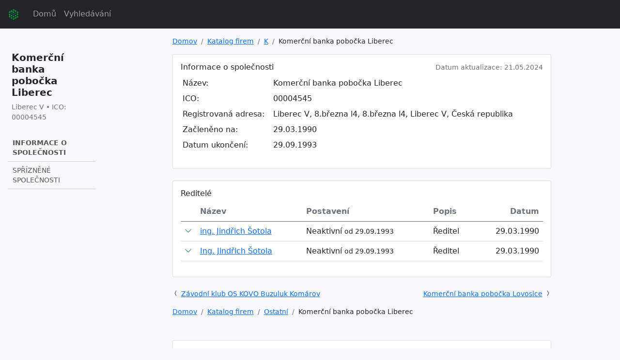

--- FILE ---
content_type: text/html; charset=UTF-8
request_url: https://jasnadata.cz/company/00004545
body_size: 3257
content:
<!doctype html>
<html lang="en" class="h-100">
	<head>
		<title>
							Komerční banka pobočka Liberec - ICO 00004545 -
			
			Jasnadata.cz
		</title>

		<link href="/pub/css/bootstrap.min.css" rel="stylesheet">
		<link rel="stylesheet" href="https://cdn.jsdelivr.net/npm/bootstrap-icons@1.8.1/font/bootstrap-icons.css">
		<link href="/pub/css/app.css" rel="stylesheet">

					<link href="/pub/css/company/info.css" rel="stylesheet">
		
		<meta charset="utf-8">
		<meta name="viewport" content="width=device-width, initial-scale=1">

		<meta name="description" content="Bezplatné firemní údaje pro Komerční banka pobočka Liberec. Základní informace, vlastnictví, ředitelé a další">
		<meta property="og:description" content="Bezplatné firemní údaje pro Komerční banka pobočka Liberec. Základní informace, vlastnictví, ředitelé a další">

		<meta property="og:title" content="Komerční banka pobočka Liberec - ICO 00004545 - Jasnadata.cz">
		<meta property="og:image" content="https://jasnadata.cz/pub/i/clarity-logo-big.png">
		<meta property="og:type" content="website">

		
					<link rel="canonical" href="https://jasnadata.cz/company/00004545">
			<meta property="og:url" content="https://jasnadata.cz/company/00004545">
		
		<link rel="icon" type="image/png" href="/pub/i/icons/favicon-32x32.png">

				</head>
	<body class="d-flex flex-column h-100 bg-light">
		<header >
			<nav class="navbar navbar-expand navbar-dark bg-dark">
				<div class="container-fluid">
					<a class="navbar-brand" href="/">
						<img src="/pub/i/icons/favicon-32x32.png" alt="jasnadata.cz" width="32" height="32">
					</a>

					<button class="navbar-toggler" type="button" data-bs-toggle="collapse" data-bs-target="#topnav">
						<span class="navbar-toggler-icon"></span>
					</button>

					<div class="collapse navbar-collapse" id="topnav">
						<ul class="navbar-nav me-auto mb-2 mb-xl-0">
							<li class="nav-item">
								<a class="nav-link "
								   href="/"
								>
                                    Domů
								</a>
							</li>

							<li class="nav-item">
								<a class="nav-link "
								   href="/search"
								>
									Vyhledávání
								</a>
							</li>
						</ul>
					</div>
				</div>
			</nav>
		</header>

		<main class="container-fluid mb-5">
							<div class="row flex-wrap">
											<div class="col-12 col-md-3 col-xl-2 px-0 bg-light pt-3 pt-md-5 company-sidebar">
	<div class="d-flex flex-column align-items-center align-items-sm-start px-3 position-sticky" style="top: 10px;">
		<div class="pb-3 px-2 sidebar-header">
			<h1 class="h5 fw-bold mb-2 text-break company-name">
				Komerční banka pobočka Liberec			</h1>

			<div class="small text-secondary mb-2">
									Liberec V					&bull;
				
				ICO: 00004545			</div>
		</div>

		<ul class="nav flex-column mb-sm-auto mb-0 align-items-center align-items-sm-start w-100">
			<li class="nav-item info active">
				<a href="/company/00004545#company-info" class="nav-link">
					Informace o společnosti
				</a>
			</li>

			<li class="nav-item info ">
				<a href="/company/00004545/relations" class="nav-link">
					Spřízněné společnosti
				</a>
			</li>
		</ul>
	</div>
</div>					
					<div class="col py-3 content-wrapper">
						<div class="col-lg-9 mx-auto content-item-wrapper">
							



	<nav class="breadcrumbs-wrapper small">
		<ol class="breadcrumb">
							<li class="breadcrumb-item">
											<a href="https://jasnadata.cz/">
							Domov						</a>
									</li>
							<li class="breadcrumb-item">
											<a href="https://jasnadata.cz/company">
							Katalog firem						</a>
									</li>
							<li class="breadcrumb-item">
											<a href="https://jasnadata.cz/company/by-name/k/">
							K						</a>
									</li>
							<li class="breadcrumb-item">
											Komerční banka pobočka Liberec									</li>
					</ol>
	</nav>

	<script type="application/ld+json">{"@context":"https:\/\/schema.org","@type":"BreadcrumbList","itemListElement":[{"@context":"https:\/\/schema.org","@type":"ListItem","name":"Domov","item":"https:\/\/jasnadata.cz\/","position":1},{"@context":"https:\/\/schema.org","@type":"ListItem","name":"Katalog firem","item":"https:\/\/jasnadata.cz\/company","position":2},{"@context":"https:\/\/schema.org","@type":"ListItem","name":"K","item":"https:\/\/jasnadata.cz\/company\/by-name\/k\/","position":3},{"@context":"https:\/\/schema.org","@type":"ListItem","name":"Komerční banka pobočka Liberec","item":"https:\/\/jasnadata.cz\/company\/00004545","position":4}]}</script>
<div class="card mb-4">
	<div class="card-body">
		<div class="d-flex flex-nowrap justify-content-between">
			<h2 class="h6">Informace o společnosti</h2>

							<div class="text-secondary small">
					<div>
						Datum aktualizace:
						21.05.2024					</div>
				</div>
					</div>

		<table class="table table-borderless table-sm company-general-info-table">
			<tbody>
				<tr>
					<td class="w-25">Název: </td>
					<td class="text-break">Komerční banka pobočka Liberec</td>
				</tr>

				<tr>
					<td>ICO: </td>
					<td>00004545</td>
				</tr>

				<tr>
					<td>Registrovaná adresa: </td>
					<td>
						Liberec V, 8.března l4, 8.března l4, Liberec V, Česká republika					</td>
				</tr>

				<tr>
					<td>Začleněno na: </td>
					<td>
						29.03.1990					</td>
				</tr>

									<tr>
						<td>Datum ukončení: </td>
						<td>
							29.09.1993						</td>
					</tr>
				
											</tbody>
		</table>
	</div>
</div>

	<div class="card mb-4">
		<div class="card-body">
			<h2 class="h6">Reditelé</h2>

			<table class="table company-general-info-table table-collapse table-rows-collapsed">
				<thead>
					<tr class="text-secondary">
						<th>Název</th>
						<th>Postavení</th>
						<th>Popis</th>
						<th class="text-end">Datum</th>
					</tr>
				</thead>
				<tbody>
											<tr
							class="table-collapse-main"
							data-row-id="3131"
						>
							<td>
																	<a href="/person/5b033d83af9638499a622542ab5ffd32783409eb">
										ing. Jindřich Šotola</a>
								
															</td>

							<td>
																	Neaktivní
									<span class="small">
										od 29.09.1993									</span>
															</td>

							<td>
								Ředitel							</td>

							<td class="text-end">
								29.03.1990							</td>
						</tr>

						<tr class="table-collapse-details" data-row-id="3131">
							<td>
								<div class="table-collapse-inner">
									<table class="table table-borderless table-sm mb-0 small">
										<tbody>
											<tr>
												<td class="w-25">Adresa: </td>
												<td>
													100, Liberec V, nám. Českých bratří l												</td>
											</tr>
										</tbody>
									</table>
								</div>
							</td>
						</tr>
											<tr
							class="table-collapse-main"
							data-row-id="28241877"
						>
							<td>
																	<a href="/person/0210f153078e6f6c72c717dc8f1696ba2f1fdb92">
										Ing. Jindřich Šotola</a>
								
															</td>

							<td>
																	Neaktivní
									<span class="small">
										od 29.09.1993									</span>
															</td>

							<td>
								Ředitel							</td>

							<td class="text-end">
								29.03.1990							</td>
						</tr>

						<tr class="table-collapse-details" data-row-id="28241877">
							<td>
								<div class="table-collapse-inner">
									<table class="table table-borderless table-sm mb-0 small">
										<tbody>
											<tr>
												<td class="w-25">Adresa: </td>
												<td>
													46005, 23778857, Liberec, Liberec, Liberec V-Kristiánov, nám. Českých bratří, 36, 1, nám. Českých bratří 36/1, Liberec V-Kristiánov, 46005 Liberec												</td>
											</tr>
										</tbody>
									</table>
								</div>
							</td>
						</tr>
									</tbody>
			</table>
		</div>
	</div>

<div class="mt-2 d-flex flex-wrap justify-content-between small">
			<div class="col-12 col-md-6">
			<i class="bi bi-chevron-compact-left"></i>
			<a href="/company/00000108">
				Závodní klub OS KOVO Buzuluk Komárov</a>
		</div>
	
			<div class="col-12 col-md-6 text-end">
			<a href="/company/00004553">
				Komerční banka pobočka Lovosice</a>
			<i class="bi bi-chevron-compact-right"></i>
		</div>
	</div>

<div class="mt-3">
		<nav class="breadcrumbs-wrapper small">
		<ol class="breadcrumb">
							<li class="breadcrumb-item">
											<a href="https://jasnadata.cz/">
							Domov						</a>
									</li>
							<li class="breadcrumb-item">
											<a href="https://jasnadata.cz/company">
							Katalog firem						</a>
									</li>
							<li class="breadcrumb-item">
											<a href="https://jasnadata.cz/company/by-town/ostatni/">
							Ostatní						</a>
									</li>
							<li class="breadcrumb-item">
											Komerční banka pobočka Liberec									</li>
					</ol>
	</nav>

	<script type="application/ld+json">{"@context":"https:\/\/schema.org","@type":"BreadcrumbList","itemListElement":[{"@context":"https:\/\/schema.org","@type":"ListItem","name":"Domov","item":"https:\/\/jasnadata.cz\/","position":1},{"@context":"https:\/\/schema.org","@type":"ListItem","name":"Katalog firem","item":"https:\/\/jasnadata.cz\/company","position":2},{"@context":"https:\/\/schema.org","@type":"ListItem","name":"Ostatní","item":"https:\/\/jasnadata.cz\/company\/by-town\/ostatni\/","position":3},{"@context":"https:\/\/schema.org","@type":"ListItem","name":"Komerční banka pobočka Liberec","item":"https:\/\/jasnadata.cz\/company\/00004545","position":4}]}</script></div>

<div class="mt-5">
	
	<div class="accordion" id="faq-block">
					<div class="accordion-item">
				<div class="accordion-header">
					<button class="accordion-button collapsed" type="button" data-bs-toggle="collapse" data-bs-target="#faq-question-0">
						Co je Komerční banka pobočka Liberec ICO?					</button>
				</div>

				<div id="faq-question-0" class="accordion-collapse collapse" data-bs-parent="#faq-block">
					<div class="accordion-body">
						Registrační číslo Komerční banka pobočka Liberec je 00004545.					</div>
				</div>
			</div>
					<div class="accordion-item">
				<div class="accordion-header">
					<button class="accordion-button collapsed" type="button" data-bs-toggle="collapse" data-bs-target="#faq-question-1">
						Jaká je registrační adresa společnosti Komerční banka pobočka Liberec?					</button>
				</div>

				<div id="faq-question-1" class="accordion-collapse collapse" data-bs-parent="#faq-block">
					<div class="accordion-body">
						Registrační adresa Komerční banka pobočka Liberec je Liberec V, 8.března l4, 8.března l4, Liberec V, Česká republika.					</div>
				</div>
			</div>
					<div class="accordion-item">
				<div class="accordion-header">
					<button class="accordion-button collapsed" type="button" data-bs-toggle="collapse" data-bs-target="#faq-question-2">
						Kdy byla Komerční banka pobočka Liberec zapsána do obchodního rejstříku?					</button>
				</div>

				<div id="faq-question-2" class="accordion-collapse collapse" data-bs-parent="#faq-block">
					<div class="accordion-body">
						Komerční banka pobočka Liberec byla založena 29.03.1990.					</div>
				</div>
			</div>
			</div>

	<script type="application/ld+json">{"@context":"https:\/\/schema.org","@type":"FAQPage","mainEntity":[{"@context":"https:\/\/schema.org","@type":"Question","name":"Co je Komerční banka pobočka Liberec ICO?","acceptedAnswer":{"@type":"Answer","text":"Registrační číslo Komerční banka pobočka Liberec je 00004545."}},{"@context":"https:\/\/schema.org","@type":"Question","name":"Jaká je registrační adresa společnosti Komerční banka pobočka Liberec?","acceptedAnswer":{"@type":"Answer","text":"Registrační adresa Komerční banka pobočka Liberec je Liberec V, 8.března l4, 8.března l4, Liberec V, Česká republika."}},{"@context":"https:\/\/schema.org","@type":"Question","name":"Kdy byla Komerční banka pobočka Liberec zapsána do obchodního rejstříku?","acceptedAnswer":{"@type":"Answer","text":"Komerční banka pobočka Liberec byla založena 29.03.1990."}}]}</script></div>						</div>
					</div>
				</div>
					</main>

		<footer class="bg-dark mt-auto py-3">
			<div class="footer-inner d-flex flex-wrap justify-content-start align-content-center px-5">
				<div class="col-12 col-md-3">
					<div class="d-flex">
						<div class="me-1">
							<img src="/pub/i/icons/favicon-32x32.png" class="logo" alt="jasnadata.cz" width="32" height="32">
						</div>

						<div>
							<div>
								Jasnadata.cz
							</div>

							<div class="small">
								Copyright &copy; 2026							</div>

						</div>
					</div>
				</div>

				<div class="col-12 col-md-4">
					<nav class="menu">
						<ul>
							<li><a href="/">Domů</a></li>
						</ul>
					</nav>
				</div>

				<div class="col-12 col-md-4">
					<nav class="menu">
						<ul>
							<li><a href="/search">Vyhledávání</a></li>
							<li><a href="/company">Katalog firem</a></li>
							<li><a href="/person">Jmenný seznam</a></li>
						</ul>
					</nav>
				</div>
			</div>
		</footer>

		<script src="/pub/js/bootstrap.bundle.min.js"></script>
		<script src="/pub/js/jquery-3.6.0.min.js"></script>
		<script src="/pub/js/app.js"></script>

		
		<!-- Google tag (gtag.js) -->
		<script async src="https://www.googletagmanager.com/gtag/js?id=G-VKFBTDXWP2"></script>
		<script>
			window.dataLayer = window.dataLayer || [];
			function gtag(){dataLayer.push(arguments);}
			gtag('js', new Date());
			gtag('config', 'G-VKFBTDXWP2');
		</script>
	<script defer src="https://static.cloudflareinsights.com/beacon.min.js/vcd15cbe7772f49c399c6a5babf22c1241717689176015" integrity="sha512-ZpsOmlRQV6y907TI0dKBHq9Md29nnaEIPlkf84rnaERnq6zvWvPUqr2ft8M1aS28oN72PdrCzSjY4U6VaAw1EQ==" data-cf-beacon='{"version":"2024.11.0","token":"2422d164252e40fe9b6ea881f246c3ba","r":1,"server_timing":{"name":{"cfCacheStatus":true,"cfEdge":true,"cfExtPri":true,"cfL4":true,"cfOrigin":true,"cfSpeedBrain":true},"location_startswith":null}}' crossorigin="anonymous"></script>
</body>
</html>

--- FILE ---
content_type: text/css
request_url: https://jasnadata.cz/pub/css/app.css
body_size: 1432
content:
.navbar-brand img {
	width: 32px;
}

.company-sidebar .nav .nav-item {
	display: block;
	border-bottom: 1px solid #ccc;
	width: 100%;
}

.company-sidebar .nav .nav-item a {
	display: block;

	text-transform: uppercase;
	font-size: 0.85em;

	padding: 8px 10px !important;
	color: #555;
}

.company-sidebar .nav .nav-item.active a {
	font-weight: bold;
}

.company-sidebar .nav .nav-item a:hover {
	background: #fff;
	color: #111;
}

.company-status-dot {
	display: inline-block;

	width: 8px;
	height: 8px;
	border-radius: 50%;

	margin: -4px .175em 0;
	background: #999;
	vertical-align: middle;
}

.company-status-dot.active {
	background: #198754;
}

footer {

}

footer .footer-inner {
	max-width: 1280px;
	margin: auto;

	color: #eee;
}

footer .footer-inner .logo {
	width: 32px;
	height: 32px;
}

footer .footer-inner .menu {
	font-size: 0.75em;
}

footer .footer-inner ul {
	padding: 0;
}

footer .footer-inner li {
	list-style-type: none;
}

footer .footer-inner a {
	color: #198754;
	text-decoration: none;
}

footer .footer-inner a:hover {
	color: #4ba174;
	text-decoration: underline;
}

.nav-pills .nav-link {
	border-radius: 0;
	color: #198754;
	border-bottom: 4px solid transparent;
	transition: all 0.4s;
}

.nav-pills .nav-link.active,
.nav-pills .nav-link:hover {
	color: #198754;
	background: transparent;
	border-bottom: 4px solid #198754;
}

.nav-pills .nav-link.active {
	font-weight: bold;
}

.hide-long-text:not(.init) {
	white-space: nowrap;
	overflow: hidden;
	text-overflow: ellipsis;
}

.long-text-wrap .hide-long-text {
	display: none;
}

.long-text-wrap .snippet,
.long-text-wrap .show-hide-snippet {
	display: inline-block;
}

.long-text-wrap .show-hide-snippet {
	margin-left: 10px;
}

.long-text-wrap.show .hide-long-text {
	display: inline-block;
}

.long-text-wrap.show .snippet {
	display: none;
}

.long-text-wrap.show .show-hide-snippet {
	margin-left: 0;
}

.long-text-wrap .show-hide-snippet:after {
	content: "Show more...";
}

.long-text-wrap.show .show-hide-snippet:after {
	content: "Hide more...";
}

.table.table-collapse .table-collapse-details .table-collapse-inner {
	display: none;
}

.table.table-collapse .table-collapse-details {
	display: none;
	background: #f9f9f9;
	box-shadow: 0 3px 5px rgba( 0, 0, 0, 0.15 ) inset, 0 2px 0 #ccc inset;
}

.table.table-collapse tr.table-collapse-main .table-collapse-icon-cell {
	text-align: center;
	vertical-align: middle;

	font-weight: bold;

	color: #198754;
	transition: all 0.25s;
	width: 22px;
}

.table.table-collapse tr.table-collapse-main .table-collapse-icon-cell i {
	transition: all 0.25s;
	display: block;
}

.table.table-collapse tr.table-collapse-main:hover .table-collapse-icon-cell i {
	color: #68e65d;
	text-shadow: 0 0 2px #68e65d;
}

.table.table-collapse tr.table-collapse-main.open .table-collapse-icon-cell i {
	transform: rotateZ(180deg);
}

.link-secondary {
	color: #388bff;
	text-decoration: none;
	border-bottom: 1px dashed #388bff;
}

.link-secondary:hover,
.link-secondary:active {
	color: #bd0d6e;
	border-bottom: 1px dashed #bd0d6e;
}

.page-loading-bar-wrap {
	position: fixed;
	top: 0;

	background: #33731f;

	left: 0;
	right: 0;
	height: 3px;

	z-index: 9999;

	display: none;
	opacity: 0;

	transition: all 0.5s ease;
}

.page-loading-bar-wrap .page-loading-bar {
	position: absolute;
	top: 0;
	bottom: 0;
	left: 0;
	width: 0;
	max-width: 100%;
	height: 3px;

	background: #4cff7c;
	box-shadow: 0 0 5px #4cff7c;
	transition: all 0.5s ease-in-out;
}

@keyframes placeholder-shine {
	0% { background-position: -468px 0; }
	100% { background-position: 468px 0; }
}

.ph-loading {
	display: block;
	width: 100%;
	margin-bottom: 1px;

	background: #dddddd linear-gradient(to right, #eeeeee 10%, #dddddd 18%, #eeeeee 33%) repeat;
	background-size: 1200px 104px;

	animation: placeholder-shine 1.65s infinite linear;
}

.adsense-banner-horizontal {
	width: 100%;
	min-height: 120px;
	margin: 10px auto;
}

@media (min-width: 500px) {
	.adsense-banner-horizontal {
		width: 468px;
		min-height: 60px;
	}
}

@media (min-width: 1280px) {
	.adsense-banner-horizontal {
		width: 100%;
		min-height: 90px;
	}
}

.adsense-banner-multiplex {
	width: 285px;
	height: 300px;
}

@media (min-width: 770px) {
	.adsense-banner-multiplex {
		width: 150px;
		height: 300px;
	}
}

@media (min-width: 960px) {
	.adsense-banner-multiplex {
		width: 200px;
		height: 300px;
	}
}

@media (min-width: 1900px) {
	.adsense-banner-multiplex {
		width: 290px;
		height: 300px;
	}
}

.comparison-item {
	position: fixed;
	right: 25px;
	top: 7px;
	padding: 0;
}

.comparison-item .icon {
	width: 30px;
	height: 30px;
	color: #198754;
}

.comparison-item:hover .icon {
	color: #fff;
}

.comparison-item .icon svg {
	width: 100%;
	height: 100%;
}

.comparison-item .badge {
	top: 0;
	left: 23px;
}

.comparable-toggle {
	position: relative;
	padding: 4px;

	width: 31px;
	height: 31px;
}

.comparable-toggle .badge {
	display: none;
	top: -12px;
	right: -12px;
	padding: 0.35em 0.35em;
}

.comparable-toggle.shortlisted .badge {
	display: inline-block;
}

.links-wrap .item {
	position: relative;
}

.catalog-company-comparison-btn {
	position: absolute;
	top: 10px;
	right: 15px;
}

.comparison-card .row {
	margin-left: 0;
	margin-right: 0;
}

.comparable-company-col {
	position: relative;
	display: flex;
	flex-direction: column;
	justify-content: space-between;
}

.comparable-company-col:not(:last-child) {
	border-right: 1px solid #dbdbdb;
}

.comparable-company-col .c-value {

}

.comparison-company-names {
	z-index: 10;
	top: 0;

	background: #fff;
	padding: 15px;

	margin-left: -15px !important;
	margin-right: -15px !important;
}

.comparable-company-col a.company-title {
	padding-right: 5px;
}

.comparable-company-col .btn-close {
	position: absolute;
	right: 3px;
	width: 0.2em;
	height: 0.2em;
}

.comparison-category-button, .comparison-accordion .accordion-body {
	padding: 0.3rem 0.6rem;
}

.comparison-category-button:not(.collapsed) {
	background-color: rgba(25, 135, 84, 0.1);
}

.comparison-accordion .accordion-body {
	padding: 0.2rem 0;
}

.comparison-accordion .company-hint {
	font-size: 10px;
}

.cookie-consent-wrap {
	position: fixed;

	left: 0;
	top: 0;
	right: 0;
	bottom: 0;

	background: rgba( 0, 0, 0, 0.25 );
	z-index: 9999;
}

.cookie-consent-wrap .cookie-consent-window {
	position: fixed;
	overflow: auto;

	left: 0;
	top: 0;
	bottom: 0;

	background: #fff;
	padding: 10px 20px;
	box-shadow: 0 0 10px rgba( 0, 0, 0, 0.15 );

	max-width: 525px;
}